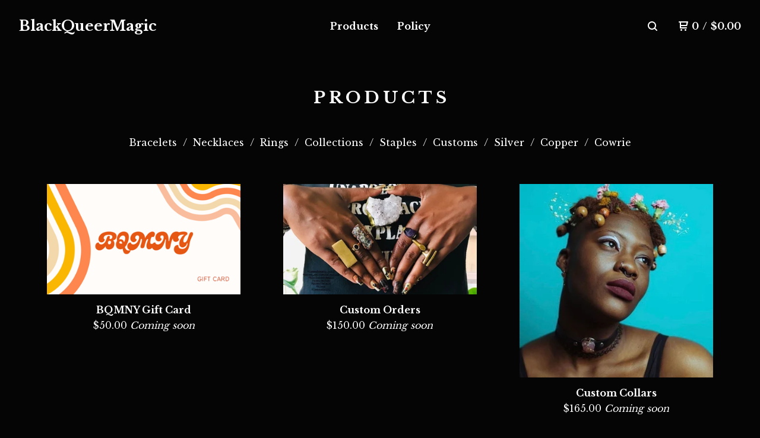

--- FILE ---
content_type: text/html; charset=utf-8
request_url: https://shop.bqmny.com/products
body_size: 6167
content:
<!DOCTYPE html>
  <head>
    <title>Products | BlackQueerMagic</title>
    <meta charset="utf-8">
    <meta name="viewport" content="width=device-width, initial-scale=1">
    <link href="/theme_stylesheets/218503393/1708837142/theme.css" media="screen" rel="stylesheet" type="text/css">
    <!-- Served from Big Cartel Storefront -->
<!-- Big Cartel generated meta tags -->
<meta name="generator" content="Big Cartel" />
<meta name="author" content="BlackQueerMagic" />
<meta name="description" content="Browse all products from BlackQueerMagic." />
<meta name="referrer" content="strict-origin-when-cross-origin" />
<meta name="theme_name" content="Neat" />
<meta name="theme_version" content="1.9.10" />
<meta property="og:type" content="website" />
<meta property="og:site_name" content="BlackQueerMagic" />
<meta property="og:title" content="Products" />
<meta property="og:url" content="https://shop.bqmny.com/products" />
<meta property="og:description" content="Browse all products from BlackQueerMagic." />
<meta property="og:image" content="https://assets.bigcartel.com/product_images/20a91a62-e3ef-440c-ac8b-3c71fa007bae/bqmny-gift-certificates.png?auto=format&amp;fit=max&amp;h=1200&amp..." />
<meta property="og:image:secure_url" content="https://assets.bigcartel.com/product_images/20a91a62-e3ef-440c-ac8b-3c71fa007bae/bqmny-gift-certificates.png?auto=format&amp;fit=max&amp;h=1200&amp..." />
<meta property="og:price:amount" content="50.00" />
<meta property="og:price:currency" content="USD" />
<meta property="og:availability" content="pending" />
<meta name="twitter:card" content="summary_large_image" />
<meta name="twitter:title" content="Products" />
<meta name="twitter:description" content="Browse all products from BlackQueerMagic." />
<meta name="twitter:image" content="https://assets.bigcartel.com/product_images/20a91a62-e3ef-440c-ac8b-3c71fa007bae/bqmny-gift-certificates.png?auto=format&amp;fit=max&amp;h=1200&amp..." />
<!-- end of generated meta tags -->

<!-- Big Cartel generated link tags -->
<link rel="preconnect" href="https://fonts.googleapis.com" />
<link rel="preconnect" href="https://fonts.gstatic.com" crossorigin="true" />
<link rel="stylesheet" href="//fonts.googleapis.com/css?family=Libre+Baskerville:400,700&amp;display=swap" type="text/css" title="Google Fonts" />
<link rel="canonical" href="https://shop.bqmny.com/products" />
<link rel="alternate" href="https://shop.bqmny.com/products.xml" type="application/rss+xml" title="Product Feed" />
<link rel="icon" href="/favicon.svg" type="image/svg+xml" />
<link rel="icon" href="/favicon.ico" type="image/x-icon" />
<link rel="apple-touch-icon" href="/apple-touch-icon.png" />
<!-- end of generated link tags -->

<!-- Big Cartel generated structured data -->
<script type="application/ld+json">
{"@context":"https://schema.org","@type":"BreadcrumbList","itemListElement":[{"@type":"ListItem","position":1,"name":"Home","item":"https://shop.bqmny.com/"},{"@type":"ListItem","position":2,"name":"Products","item":"https://shop.bqmny.com/products"}]}
</script>
<script type="application/ld+json">
{"@context":"https://schema.org","@type":"ItemList","name":"All Products","itemListElement":[{"@type":"ListItem","name":"BQMNY Gift Card","position":1,"url":"https://shop.bqmny.com/product/bqmny-gift-card"},{"@type":"ListItem","name":"Custom Orders","position":2,"url":"https://shop.bqmny.com/product/customs"},{"@type":"ListItem","name":"Custom Collars ","position":3,"url":"https://shop.bqmny.com/product/collars"},{"@type":"ListItem","name":"Queer AF Collection ","position":4,"url":"https://shop.bqmny.com/product/queeraf"},{"@type":"ListItem","name":"Fidget Rings","position":5,"url":"https://shop.bqmny.com/product/fidget-rings"},{"@type":"ListItem","name":"Crystal Bracelets","position":6,"url":"https://shop.bqmny.com/product/crystal-bracelets"},{"@type":"ListItem","name":"Minimalist Rings","position":7,"url":"https://shop.bqmny.com/product/minimalist-rings"},{"@type":"ListItem","name":"Cowrie Sets","position":8,"url":"https://shop.bqmny.com/product/cowrie-sets"},{"@type":"ListItem","name":"Metamorphosis Necklace ","position":9,"url":"https://shop.bqmny.com/product/malachite-necklace-1"}]}
</script>

<!-- end of generated structured data -->

<script>
  window.bigcartel = window.bigcartel || {};
  window.bigcartel = {
    ...window.bigcartel,
    ...{"account":{"id":2965119,"host":"shop.bqmny.com","bc_host":"bqmny.bigcartel.com","currency":"USD","country":{"code":"US","name":"United States"}},"theme":{"name":"Neat","version":"1.9.10","colors":{"button_background_color":"#000000","button_text_color":"#FFFFFF","button_hover_background_color":"#FFFFFF","background_color":"#050505","primary_text_color":"#FFFFFF","link_text_color":"#FFFFFF","link_hover_color":"#1b1b1b"}},"checkout":{"payments_enabled":true,"stripe_publishable_key":"pk_live_pux6uwtTs90lYpoak9MwIVxJ","paypal_merchant_id":"PBTMTUYCWF9RN"},"page":{"type":"products"}}
  }
</script>
<script id="stripe-js" src="https://js.stripe.com/v3/" async></script>
<script async src="https://www.paypal.com/sdk/js?client-id=AbPSFDwkxJ_Pxau-Ek8nKIMWIanP8jhAdSXX5MbFoCq_VkpAHX7DZEbfTARicVRWOVUgeUt44lu7oHF-&merchant-id=PBTMTUYCWF9RN&currency=USD&components=messages,buttons" data-partner-attribution-id="BigCartel_SP_PPCP" data-namespace="PayPalSDK"></script>
<script type="text/javascript">
  var _bcaq = _bcaq || [];
  _bcaq.push(['_setUrl','stats1.bigcartel.com']);_bcaq.push(['_trackVisit','2965119']);
  (function() {
    var bca = document.createElement('script'); bca.type = 'text/javascript'; bca.async = true;
    bca.src = '/stats.min.js';
    var s = document.getElementsByTagName('script')[0]; s.parentNode.insertBefore(bca, s);
  })();
</script>
<script src="/assets/currency-formatter-e6d2ec3fd19a4c813ec8b993b852eccecac4da727de1c7e1ecbf0a335278e93a.js"></script>
  
<style></style>
</head>
  <body id="products" class="theme">
    
    <header class="header page">
    <div class="logo text">
      <a href="/" title="BlackQueerMagic">
        
          BlackQueerMagic
        
      </a>
    </div>
    <nav class="sections" aria-label="Primary navigation">
      <ul class="navigation">
        <li><a href="/products">Products</a></li>
        
          <li><a title="View Policy" href="/policy">Policy</a></li>
        
      </ul>
    </nav>
    <nav class="utility" aria-label="Secondary navigation">
      <ul>
        
          <li>
            <button class="button minimal-button open-search-button" type="button" aria-label="Search products">
              <svg aria-hidden="true" xmlns="http://www.w3.org/2000/svg" width="16" height="16" viewBox="0 0 16 16"><path d="M15.707 14.293l-3.112-3.092-.006-.004c.882-1.197 1.411-2.597 1.411-4.197 0-3.859-3.141-7-7-7s-7 3.1-7 7 3.141 7 7 7c1.575 0 3.025-.529 4.196-1.41v.006l3.093 3.111c.199.193.411.293.711.293s.512-.098.707-.293c.391-.407.393-1.007-.007-1.414zm-8.707-2.293c-2.757 0-5-2.243-5-5s2.243-5 5-5 5 2.2 5 5-2.243 5-5 5z"/></svg>
            </a>
          </li>
        
        <li class="cart">
          <a href="/cart" class="cart-link" title="View cart">
            <svg aria-hidden="true" xmlns="http://www.w3.org/2000/svg" width="16" height="16" viewBox="0 0 16 16"><path d="M15.202 0h-14.188c-.561 0-1.014.4-1.014 1s.453 1 1 1h1v9c0 .6.5 1 1 1h10c.56 0 1-.447 1-1s-.44-1-1-1h-9v-2h9.175c.56 0 1.124-.435 1.259-.97l1.536-6.06c.136-.57-.17-.97-.77-.97zm-2.596 6h-8.606v-4h9.397l-.791 4z"/><circle cx="4.5" cy="14.5" r="1.5"/><circle cx="11.5" cy="14.5" r="1.5"/></svg>
            <span class="header-item-count">0</span>
            <span class="desktop header-divider">/</span>
            <span class="desktop header-subtotal-amount"><span data-currency-amount="0" data-currency-code="USD"><span class="currency_sign">$</span>0.00</span></span>
          </a>
        </li>
        <li>
          <button class="button minimal-button open-mobile-navigation mobile" aria-label="Open mobile navigation" type="button">
            <svg aria-hidden="true" xmlns="http://www.w3.org/2000/svg" width="22" height="22" viewBox="0 0 16 10"><path d="M15.5 0h-15c-.276 0-.5.2-.5.5v1c0 .3.2.5.5.5h15c.276 0 .5-.2.5-.5v-1c0-.3-.2-.5-.5-.5zM15.5 4h-15c-.276 0-.5.2-.5.5v1c0 .3.2.5.5.5h15c.276 0 .5-.2.5-.5v-1c0-.3-.2-.5-.5-.5zM15.5 8h-15c-.276 0-.5.2-.5.5v1c0 .3.2.5.5.5h15c.276 0 .5-.224.5-.5v-1c0-.3-.2-.5-.5-.5z"/></svg>
          </button>
        </li>
      </ul>
    </nav>
  </header>
  
    
    <main id="main" class="content ">
      
<h1 >
  
    Products
  
</h1>

  
    <div class="subheader">
      <ul class="categories">
      
        <li class="page"><a title="View Bracelets" href="/category/bracelets">Bracelets</a></li>
      
        <li class="page"><a title="View Necklaces" href="/category/necklaces">Necklaces</a></li>
      
        <li class="page"><a title="View Rings" href="/category/rings">Rings</a></li>
      
        <li class="page"><a title="View Collections" href="/category/collections">Collections</a></li>
      
        <li class="page"><a title="View Staples" href="/category/staples">Staples</a></li>
      
        <li class="page"><a title="View Customs" href="/category/customs">Customs</a></li>
      
        <li class="page"><a title="View Silver" href="/category/silver">Silver</a></li>
      
        <li class="page"><a title="View Copper" href="/category/copper">Copper</a></li>
      
        <li class="page"><a title="View Cowrie" href="/category/cowrie">Cowrie</a></li>
      
      </ul>
    </div>
  
  
    
      <div class="product-list-container">
        <div class="product-list">
          
            
            
            
            
            
            
            <div class="product-list-thumb product soon">
              <a class="product-list-link" href="/product/bqmny-gift-card" title="View BQMNY Gift Card">
                <div class="product-list-image-container product-list-image-container-default">
                  <img
                    alt=""
                    class="blur-up product-list-image lazyload grid-default"
                    src="https://assets.bigcartel.com/product_images/20a91a62-e3ef-440c-ac8b-3c71fa007bae/bqmny-gift-certificates.png?auto=format&fit=max&w=20"
                    
                    data-srcset="
                      https://assets.bigcartel.com/product_images/20a91a62-e3ef-440c-ac8b-3c71fa007bae/bqmny-gift-certificates.png?auto=format&fit=max&w=240 240w,
                      https://assets.bigcartel.com/product_images/20a91a62-e3ef-440c-ac8b-3c71fa007bae/bqmny-gift-certificates.png?auto=format&fit=max&w=320 320w,
                      https://assets.bigcartel.com/product_images/20a91a62-e3ef-440c-ac8b-3c71fa007bae/bqmny-gift-certificates.png?auto=format&fit=max&w=400 400w,
                      https://assets.bigcartel.com/product_images/20a91a62-e3ef-440c-ac8b-3c71fa007bae/bqmny-gift-certificates.png?auto=format&fit=max&w=540 540w,
                      https://assets.bigcartel.com/product_images/20a91a62-e3ef-440c-ac8b-3c71fa007bae/bqmny-gift-certificates.png?auto=format&fit=max&w=600 600w,
                      https://assets.bigcartel.com/product_images/20a91a62-e3ef-440c-ac8b-3c71fa007bae/bqmny-gift-certificates.png?auto=format&fit=max&w=800 800w,
                      https://assets.bigcartel.com/product_images/20a91a62-e3ef-440c-ac8b-3c71fa007bae/bqmny-gift-certificates.png?auto=format&fit=max&w=960 960w
                    "
                    data-sizes="auto"
                  >
                </div>
                <div class="product-list-thumb-info">
                  <div class="product-list-thumb-name">BQMNY Gift Card</div>
                  <div class="product-list-thumb-price">
                    <span data-currency-amount="50.0" data-currency-code="USD"><span class="currency_sign">$</span>50.00</span>
                    
                      <div class="product-list-thumb-status">Coming soon</div>
                    
                  </div>
                </div>
              </a>
            </div>
          
            
            
            
            
            
            
            <div class="product-list-thumb product soon">
              <a class="product-list-link" href="/product/customs" title="View Custom Orders">
                <div class="product-list-image-container product-list-image-container-default">
                  <img
                    alt=""
                    class="blur-up product-list-image lazyload grid-default"
                    src="https://assets.bigcartel.com/product_images/284706495/E5135762-40B7-4EE0-8FE7-BF7510E86351.jpeg?auto=format&fit=max&w=20"
                    
                    data-srcset="
                      https://assets.bigcartel.com/product_images/284706495/E5135762-40B7-4EE0-8FE7-BF7510E86351.jpeg?auto=format&fit=max&w=240 240w,
                      https://assets.bigcartel.com/product_images/284706495/E5135762-40B7-4EE0-8FE7-BF7510E86351.jpeg?auto=format&fit=max&w=320 320w,
                      https://assets.bigcartel.com/product_images/284706495/E5135762-40B7-4EE0-8FE7-BF7510E86351.jpeg?auto=format&fit=max&w=400 400w,
                      https://assets.bigcartel.com/product_images/284706495/E5135762-40B7-4EE0-8FE7-BF7510E86351.jpeg?auto=format&fit=max&w=540 540w,
                      https://assets.bigcartel.com/product_images/284706495/E5135762-40B7-4EE0-8FE7-BF7510E86351.jpeg?auto=format&fit=max&w=600 600w,
                      https://assets.bigcartel.com/product_images/284706495/E5135762-40B7-4EE0-8FE7-BF7510E86351.jpeg?auto=format&fit=max&w=800 800w,
                      https://assets.bigcartel.com/product_images/284706495/E5135762-40B7-4EE0-8FE7-BF7510E86351.jpeg?auto=format&fit=max&w=960 960w
                    "
                    data-sizes="auto"
                  >
                </div>
                <div class="product-list-thumb-info">
                  <div class="product-list-thumb-name">Custom Orders</div>
                  <div class="product-list-thumb-price">
                    <span data-currency-amount="150.0" data-currency-code="USD"><span class="currency_sign">$</span>150.00</span>
                    
                      <div class="product-list-thumb-status">Coming soon</div>
                    
                  </div>
                </div>
              </a>
            </div>
          
            
            
            
            
            
            
            <div class="product-list-thumb product soon">
              <a class="product-list-link" href="/product/collars" title="View Custom Collars ">
                <div class="product-list-image-container product-list-image-container-default">
                  <img
                    alt=""
                    class="blur-up product-list-image lazyload grid-default"
                    src="https://assets.bigcartel.com/product_images/edb8f271-05b8-43ae-bc46-4ba68d2744b0/collars.jpg?auto=format&fit=max&w=20"
                    
                    data-srcset="
                      https://assets.bigcartel.com/product_images/edb8f271-05b8-43ae-bc46-4ba68d2744b0/collars.jpg?auto=format&fit=max&w=240 240w,
                      https://assets.bigcartel.com/product_images/edb8f271-05b8-43ae-bc46-4ba68d2744b0/collars.jpg?auto=format&fit=max&w=320 320w,
                      https://assets.bigcartel.com/product_images/edb8f271-05b8-43ae-bc46-4ba68d2744b0/collars.jpg?auto=format&fit=max&w=400 400w,
                      https://assets.bigcartel.com/product_images/edb8f271-05b8-43ae-bc46-4ba68d2744b0/collars.jpg?auto=format&fit=max&w=540 540w,
                      https://assets.bigcartel.com/product_images/edb8f271-05b8-43ae-bc46-4ba68d2744b0/collars.jpg?auto=format&fit=max&w=600 600w,
                      https://assets.bigcartel.com/product_images/edb8f271-05b8-43ae-bc46-4ba68d2744b0/collars.jpg?auto=format&fit=max&w=800 800w,
                      https://assets.bigcartel.com/product_images/edb8f271-05b8-43ae-bc46-4ba68d2744b0/collars.jpg?auto=format&fit=max&w=960 960w
                    "
                    data-sizes="auto"
                  >
                </div>
                <div class="product-list-thumb-info">
                  <div class="product-list-thumb-name">Custom Collars </div>
                  <div class="product-list-thumb-price">
                    <span data-currency-amount="165.0" data-currency-code="USD"><span class="currency_sign">$</span>165.00</span>
                    
                      <div class="product-list-thumb-status">Coming soon</div>
                    
                  </div>
                </div>
              </a>
            </div>
          
            
            
            
            
            
            
            <div class="product-list-thumb product soon">
              <a class="product-list-link" href="/product/queeraf" title="View Queer AF Collection ">
                <div class="product-list-image-container product-list-image-container-default">
                  <img
                    alt=""
                    class="blur-up product-list-image lazyload grid-default"
                    src="https://assets.bigcartel.com/product_images/242202092/87D8B28C-3D6B-4F8A-B4EC-05672CFFE0FA.jpeg?auto=format&fit=max&w=20"
                    
                    data-srcset="
                      https://assets.bigcartel.com/product_images/242202092/87D8B28C-3D6B-4F8A-B4EC-05672CFFE0FA.jpeg?auto=format&fit=max&w=240 240w,
                      https://assets.bigcartel.com/product_images/242202092/87D8B28C-3D6B-4F8A-B4EC-05672CFFE0FA.jpeg?auto=format&fit=max&w=320 320w,
                      https://assets.bigcartel.com/product_images/242202092/87D8B28C-3D6B-4F8A-B4EC-05672CFFE0FA.jpeg?auto=format&fit=max&w=400 400w,
                      https://assets.bigcartel.com/product_images/242202092/87D8B28C-3D6B-4F8A-B4EC-05672CFFE0FA.jpeg?auto=format&fit=max&w=540 540w,
                      https://assets.bigcartel.com/product_images/242202092/87D8B28C-3D6B-4F8A-B4EC-05672CFFE0FA.jpeg?auto=format&fit=max&w=600 600w,
                      https://assets.bigcartel.com/product_images/242202092/87D8B28C-3D6B-4F8A-B4EC-05672CFFE0FA.jpeg?auto=format&fit=max&w=800 800w,
                      https://assets.bigcartel.com/product_images/242202092/87D8B28C-3D6B-4F8A-B4EC-05672CFFE0FA.jpeg?auto=format&fit=max&w=960 960w
                    "
                    data-sizes="auto"
                  >
                </div>
                <div class="product-list-thumb-info">
                  <div class="product-list-thumb-name">Queer AF Collection </div>
                  <div class="product-list-thumb-price">
                    <span data-currency-amount="45.0" data-currency-code="USD"><span class="currency_sign">$</span>45.00</span>
                    
                      <div class="product-list-thumb-status">Coming soon</div>
                    
                  </div>
                </div>
              </a>
            </div>
          
            
            
            
            
            
            
            <div class="product-list-thumb product soon">
              <a class="product-list-link" href="/product/fidget-rings" title="View Fidget Rings">
                <div class="product-list-image-container product-list-image-container-default">
                  <img
                    alt=""
                    class="blur-up product-list-image lazyload grid-default"
                    src="https://assets.bigcartel.com/product_images/8649f208-728a-4311-aaa8-058d7e9e589f/fidget-rings.jpg?auto=format&fit=max&w=20"
                    
                    data-srcset="
                      https://assets.bigcartel.com/product_images/8649f208-728a-4311-aaa8-058d7e9e589f/fidget-rings.jpg?auto=format&fit=max&w=240 240w,
                      https://assets.bigcartel.com/product_images/8649f208-728a-4311-aaa8-058d7e9e589f/fidget-rings.jpg?auto=format&fit=max&w=320 320w,
                      https://assets.bigcartel.com/product_images/8649f208-728a-4311-aaa8-058d7e9e589f/fidget-rings.jpg?auto=format&fit=max&w=400 400w,
                      https://assets.bigcartel.com/product_images/8649f208-728a-4311-aaa8-058d7e9e589f/fidget-rings.jpg?auto=format&fit=max&w=540 540w,
                      https://assets.bigcartel.com/product_images/8649f208-728a-4311-aaa8-058d7e9e589f/fidget-rings.jpg?auto=format&fit=max&w=600 600w,
                      https://assets.bigcartel.com/product_images/8649f208-728a-4311-aaa8-058d7e9e589f/fidget-rings.jpg?auto=format&fit=max&w=800 800w,
                      https://assets.bigcartel.com/product_images/8649f208-728a-4311-aaa8-058d7e9e589f/fidget-rings.jpg?auto=format&fit=max&w=960 960w
                    "
                    data-sizes="auto"
                  >
                </div>
                <div class="product-list-thumb-info">
                  <div class="product-list-thumb-name">Fidget Rings</div>
                  <div class="product-list-thumb-price">
                    <span data-currency-amount="130.0" data-currency-code="USD"><span class="currency_sign">$</span>130.00</span>
                    
                      <div class="product-list-thumb-status">Coming soon</div>
                    
                  </div>
                </div>
              </a>
            </div>
          
            
            
            
            
            
            
            <div class="product-list-thumb product soon">
              <a class="product-list-link" href="/product/crystal-bracelets" title="View Crystal Bracelets">
                <div class="product-list-image-container product-list-image-container-default">
                  <img
                    alt=""
                    class="blur-up product-list-image lazyload grid-default"
                    src="https://assets.bigcartel.com/product_images/227107211/97530BA7-553D-49C0-9310-5E0FA1E8E7E3.jpeg?auto=format&fit=max&w=20"
                    
                    data-srcset="
                      https://assets.bigcartel.com/product_images/227107211/97530BA7-553D-49C0-9310-5E0FA1E8E7E3.jpeg?auto=format&fit=max&w=240 240w,
                      https://assets.bigcartel.com/product_images/227107211/97530BA7-553D-49C0-9310-5E0FA1E8E7E3.jpeg?auto=format&fit=max&w=320 320w,
                      https://assets.bigcartel.com/product_images/227107211/97530BA7-553D-49C0-9310-5E0FA1E8E7E3.jpeg?auto=format&fit=max&w=400 400w,
                      https://assets.bigcartel.com/product_images/227107211/97530BA7-553D-49C0-9310-5E0FA1E8E7E3.jpeg?auto=format&fit=max&w=540 540w,
                      https://assets.bigcartel.com/product_images/227107211/97530BA7-553D-49C0-9310-5E0FA1E8E7E3.jpeg?auto=format&fit=max&w=600 600w,
                      https://assets.bigcartel.com/product_images/227107211/97530BA7-553D-49C0-9310-5E0FA1E8E7E3.jpeg?auto=format&fit=max&w=800 800w,
                      https://assets.bigcartel.com/product_images/227107211/97530BA7-553D-49C0-9310-5E0FA1E8E7E3.jpeg?auto=format&fit=max&w=960 960w
                    "
                    data-sizes="auto"
                  >
                </div>
                <div class="product-list-thumb-info">
                  <div class="product-list-thumb-name">Crystal Bracelets</div>
                  <div class="product-list-thumb-price">
                    <span data-currency-amount="50.0" data-currency-code="USD"><span class="currency_sign">$</span>50.00</span>
                    
                      <div class="product-list-thumb-status">Coming soon</div>
                    
                  </div>
                </div>
              </a>
            </div>
          
            
            
            
            
            
            
            <div class="product-list-thumb product soon">
              <a class="product-list-link" href="/product/minimalist-rings" title="View Minimalist Rings">
                <div class="product-list-image-container product-list-image-container-default">
                  <img
                    alt=""
                    class="blur-up product-list-image lazyload grid-default"
                    src="https://assets.bigcartel.com/product_images/d0de0537-b8a5-469f-a7e9-e905c03a79b1/minimalist-rings.jpg?auto=format&fit=max&w=20"
                    
                    data-srcset="
                      https://assets.bigcartel.com/product_images/d0de0537-b8a5-469f-a7e9-e905c03a79b1/minimalist-rings.jpg?auto=format&fit=max&w=240 240w,
                      https://assets.bigcartel.com/product_images/d0de0537-b8a5-469f-a7e9-e905c03a79b1/minimalist-rings.jpg?auto=format&fit=max&w=320 320w,
                      https://assets.bigcartel.com/product_images/d0de0537-b8a5-469f-a7e9-e905c03a79b1/minimalist-rings.jpg?auto=format&fit=max&w=400 400w,
                      https://assets.bigcartel.com/product_images/d0de0537-b8a5-469f-a7e9-e905c03a79b1/minimalist-rings.jpg?auto=format&fit=max&w=540 540w,
                      https://assets.bigcartel.com/product_images/d0de0537-b8a5-469f-a7e9-e905c03a79b1/minimalist-rings.jpg?auto=format&fit=max&w=600 600w,
                      https://assets.bigcartel.com/product_images/d0de0537-b8a5-469f-a7e9-e905c03a79b1/minimalist-rings.jpg?auto=format&fit=max&w=800 800w,
                      https://assets.bigcartel.com/product_images/d0de0537-b8a5-469f-a7e9-e905c03a79b1/minimalist-rings.jpg?auto=format&fit=max&w=960 960w
                    "
                    data-sizes="auto"
                  >
                </div>
                <div class="product-list-thumb-info">
                  <div class="product-list-thumb-name">Minimalist Rings</div>
                  <div class="product-list-thumb-price">
                    <span data-currency-amount="200.0" data-currency-code="USD"><span class="currency_sign">$</span>200.00</span>
                    
                      <div class="product-list-thumb-status">Coming soon</div>
                    
                  </div>
                </div>
              </a>
            </div>
          
            
            
            
            
            
            
            <div class="product-list-thumb product soon">
              <a class="product-list-link" href="/product/cowrie-sets" title="View Cowrie Sets">
                <div class="product-list-image-container product-list-image-container-default">
                  <img
                    alt=""
                    class="blur-up product-list-image lazyload grid-default"
                    src="https://assets.bigcartel.com/product_images/9a469b63-3c1a-46e9-9e75-47b68e2760af/cowrie-sets.jpg?auto=format&fit=max&w=20"
                    
                    data-srcset="
                      https://assets.bigcartel.com/product_images/9a469b63-3c1a-46e9-9e75-47b68e2760af/cowrie-sets.jpg?auto=format&fit=max&w=240 240w,
                      https://assets.bigcartel.com/product_images/9a469b63-3c1a-46e9-9e75-47b68e2760af/cowrie-sets.jpg?auto=format&fit=max&w=320 320w,
                      https://assets.bigcartel.com/product_images/9a469b63-3c1a-46e9-9e75-47b68e2760af/cowrie-sets.jpg?auto=format&fit=max&w=400 400w,
                      https://assets.bigcartel.com/product_images/9a469b63-3c1a-46e9-9e75-47b68e2760af/cowrie-sets.jpg?auto=format&fit=max&w=540 540w,
                      https://assets.bigcartel.com/product_images/9a469b63-3c1a-46e9-9e75-47b68e2760af/cowrie-sets.jpg?auto=format&fit=max&w=600 600w,
                      https://assets.bigcartel.com/product_images/9a469b63-3c1a-46e9-9e75-47b68e2760af/cowrie-sets.jpg?auto=format&fit=max&w=800 800w,
                      https://assets.bigcartel.com/product_images/9a469b63-3c1a-46e9-9e75-47b68e2760af/cowrie-sets.jpg?auto=format&fit=max&w=960 960w
                    "
                    data-sizes="auto"
                  >
                </div>
                <div class="product-list-thumb-info">
                  <div class="product-list-thumb-name">Cowrie Sets</div>
                  <div class="product-list-thumb-price">
                    <span data-currency-amount="220.0" data-currency-code="USD"><span class="currency_sign">$</span>220.00</span>
                    
                      <div class="product-list-thumb-status">Coming soon</div>
                    
                  </div>
                </div>
              </a>
            </div>
          
            
            
            
            
            
            
            <div class="product-list-thumb product sold">
              <a class="product-list-link" href="/product/malachite-necklace-1" title="View Metamorphosis Necklace ">
                <div class="product-list-image-container product-list-image-container-default">
                  <img
                    alt=""
                    class="blur-up product-list-image lazyload grid-default"
                    src="https://assets.bigcartel.com/product_images/aae8a745-1b7c-4f09-bb63-273b8106c566/malachite-necklace-1.jpg?auto=format&fit=max&w=20"
                    
                    data-srcset="
                      https://assets.bigcartel.com/product_images/aae8a745-1b7c-4f09-bb63-273b8106c566/malachite-necklace-1.jpg?auto=format&fit=max&w=240 240w,
                      https://assets.bigcartel.com/product_images/aae8a745-1b7c-4f09-bb63-273b8106c566/malachite-necklace-1.jpg?auto=format&fit=max&w=320 320w,
                      https://assets.bigcartel.com/product_images/aae8a745-1b7c-4f09-bb63-273b8106c566/malachite-necklace-1.jpg?auto=format&fit=max&w=400 400w,
                      https://assets.bigcartel.com/product_images/aae8a745-1b7c-4f09-bb63-273b8106c566/malachite-necklace-1.jpg?auto=format&fit=max&w=540 540w,
                      https://assets.bigcartel.com/product_images/aae8a745-1b7c-4f09-bb63-273b8106c566/malachite-necklace-1.jpg?auto=format&fit=max&w=600 600w,
                      https://assets.bigcartel.com/product_images/aae8a745-1b7c-4f09-bb63-273b8106c566/malachite-necklace-1.jpg?auto=format&fit=max&w=800 800w,
                      https://assets.bigcartel.com/product_images/aae8a745-1b7c-4f09-bb63-273b8106c566/malachite-necklace-1.jpg?auto=format&fit=max&w=960 960w
                    "
                    data-sizes="auto"
                  >
                </div>
                <div class="product-list-thumb-info">
                  <div class="product-list-thumb-name">Metamorphosis Necklace </div>
                  <div class="product-list-thumb-price">
                    <span data-currency-amount="120.0" data-currency-code="USD"><span class="currency_sign">$</span>120.00</span>
                    
                      <div class="product-list-thumb-status">Sold out</div>
                    
                  </div>
                </div>
              </a>
            </div>
          
        </div>
      </div>
      
    
  

    </main>
  

  <footer>
    <nav class="footernav">
      <ul>
        <li><a href="/">Home</a></li>
        
          <li><a title="View Policy" href="/policy">Policy</a></li>
        
        <li><a href="/contact">Contact</a></li>
        
          <li><a href="http://www.bqmny.com">Back to site</a></li>
        
      </ul>
    </nav>
	  
    <cite><span class="badge"><a href="https://www.bigcartel.com/?utm_source=bigcartel&utm_medium=storefront&utm_campaign=2965119&utm_term=bqmny" data-bc-hook="attribution" rel="nofollow">Powered by Big Cartel</a></span></cite>
  </footer>

  <div class="full-screen-overlay mobile-navigation">
    <button class="close-overlay" aria-label="Close navigation" type="button">
      <svg aria-hidden="true" class="close-icon" xmlns="http://www.w3.org/2000/svg" width="15" height="15" viewBox="0 0 8 8"><path d="M7.924 6.51l-2.474-2.475 2.475-2.475c.196-.195.196-.512 0-.707l-.708-.753c-.195-.195-.512-.195-.707 0l-2.474 2.521-2.475-2.475c-.195-.195-.512-.195-.707 0l-.707.754c-.196.195-.196.5 0 .707l2.475 2.475-2.475 2.428c-.196.195-.196.5 0 .707l.707.7c.195.2.5.2.7 0l2.475-2.475 2.481 2.482c.195.2.5.2.7 0l.707-.707c.204-.217.183-.517-.017-.707z"/></svg>
    </button>
    <div class="overlay-content">
      <nav class="mobile-navigation-items">
        <ul class="mobile-navigation-list">
          <li><a href="/products">Products</a></li>
          
            <li><a title="View Policy" href="/policy">Policy</a></li>
          
          <li><a href="/contact">Contact</a></li>
        </ul>
      </nav>
    </div>
  </div>

  
    <div class="full-screen-overlay search-overlay">
      <button class="close-overlay" aria-label="Close search window" type="button">
        <svg aria-hidden="true" class="close-icon" xmlns="http://www.w3.org/2000/svg" width="15" height="15" viewBox="0 0 8 8"><path d="M7.924 6.51l-2.474-2.475 2.475-2.475c.196-.195.196-.512 0-.707l-.708-.753c-.195-.195-.512-.195-.707 0l-2.474 2.521-2.475-2.475c-.195-.195-.512-.195-.707 0l-.707.754c-.196.195-.196.5 0 .707l2.475 2.475-2.475 2.428c-.196.195-.196.5 0 .707l.707.7c.195.2.5.2.7 0l2.475-2.475 2.481 2.482c.195.2.5.2.7 0l.707-.707c.204-.217.183-.517-.017-.707z"/></svg>
      </button>
      <div class="overlay-content">
        <form action="/products" method="get" class="search-form">
          <input type="text" name="search" id="search-input" placeholder="Search products...">
        </form>
      </div>
    </div>
  
   <script>
      var themeOptions = {
        hasAnnouncement: true
      }
      function setCookie(name,value,days) {
        var expires = "";
        if (days) {
          var date = new Date();
          date.setTime(date.getTime() + (days*24*60*60*1000));
          expires = "; expires=" + date.toUTCString();
        }
        document.cookie = name + "=" + (value || "")  + expires + "; path=/";
      }
      function getCookie(name) {
        var nameEQ = name + "=";
        var ca = document.cookie.split(';');
        for(var i=0;i < ca.length;i++) {
          var c = ca[i];
          while (c.charAt(0)==' ') c = c.substring(1,c.length);
          if (c.indexOf(nameEQ) == 0) return c.substring(nameEQ.length,c.length);
        }
        return null;
      }
      function eraseCookie(name) {
        document.cookie = name+'=; Max-Age=-99999999;';
      }
      String.prototype.hashCode = function() {
        var hash = 0, i, chr;
        if (this.length === 0) return hash;
        for (i = 0; i < this.length; i++) {
          chr   = this.charCodeAt(i);
          hash  = ((hash << 5) - hash) + chr;
          hash |= 0;
        }
        return hash;
      };
      if (themeOptions.hasAnnouncement) {
        announceDiv = document.getElementById("announce-message");
        if (announceDiv) {
          announcementMessage =document.querySelector(".announcement-message-text").innerHTML;
          hashedMessage = announcementMessage.hashCode();
          cookieValue = getCookie("hide-announcement-message");
          if (cookieValue) {
            if (cookieValue != hashedMessage) {
              announceDiv.classList.add('visible');
            }
          }
          else {
            announceDiv.classList.add('visible');
          }
        }
      }
    </script>
  <script src="//ajax.googleapis.com/ajax/libs/jquery/3.5.1/jquery.min.js"></script>
  <script src="https://assets.bigcartel.com/api/6/api.usd.js?v=1"></script>
  <script src="https://assets.bigcartel.com/theme_assets/91/1.9.10/theme.js?v=1"></script>
  
  <script>
    $(function() {
  		if ($('.slideshow').length) {
        $('.carousel').flickity({
          accessibility: true,
          adaptiveHeight: false,
          autoPlay: 6000,
          cellAlign: 'center',
          cellSelector: undefined,
          contain: false,
          draggable: '>1',
          dragThreshold: 3,
          freeScroll: false,
          groupCells: false,
          initialIndex: 0,
          lazyLoad: true,
          percentPosition: true,
          prevNextButtons: false,
          pageDots: true,
          resize: true,
          rightToLeft: false,
          setGallerySize: false,
          watchCSS: false,
          wrapAround: true
        });
  		}
    });
  </script>


<script defer src="https://static.cloudflareinsights.com/beacon.min.js/vcd15cbe7772f49c399c6a5babf22c1241717689176015" integrity="sha512-ZpsOmlRQV6y907TI0dKBHq9Md29nnaEIPlkf84rnaERnq6zvWvPUqr2ft8M1aS28oN72PdrCzSjY4U6VaAw1EQ==" data-cf-beacon='{"rayId":"9bcbd5a378e6a87d","version":"2025.9.1","serverTiming":{"name":{"cfExtPri":true,"cfEdge":true,"cfOrigin":true,"cfL4":true,"cfSpeedBrain":true,"cfCacheStatus":true}},"token":"44d6648085c9451aa740849b0372227e","b":1}' crossorigin="anonymous"></script>
</body>
</html>